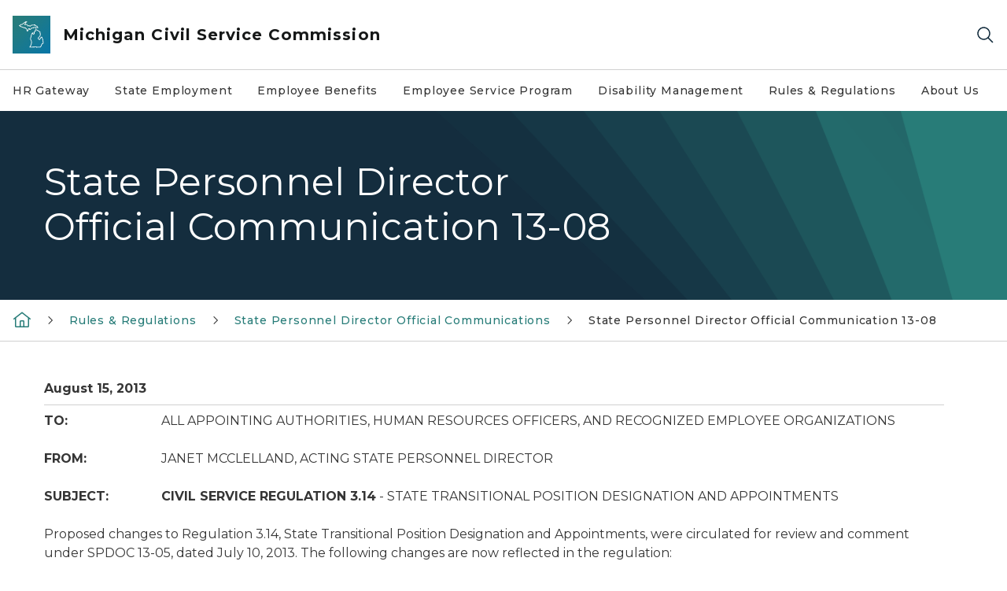

--- FILE ---
content_type: text/html; charset=utf-8
request_url: https://www.michigan.gov/mdcs/rules-regs/aa-letters/general/state-personnel-director-official-communication-13-08
body_size: 9804
content:



<!DOCTYPE html>
<!--[if lt IE 7]>      <html class="no-js lt-ie9 lt-ie8 lt-ie7"> <![endif]-->
<!--[if IE 7]>         <html class="no-js lt-ie9 lt-ie8"> <![endif]-->
<!--[if IE 8]>         <html class="no-js lt-ie9"> <![endif]-->
<!--[if gt IE 8]><!-->
<html class="no-js" lang="en">
<!--<![endif]-->
<head>
<link href="/mdcs/-/media/Base-Themes/Core-Libraries/styles/optimized-min.css?rev=0d5ba9d6f4d64dc58b0ec50ad1bb0b58&hash=19D37247E7F2DFEA272B3DE6296A2997" rel="stylesheet" /><link href="/mdcs/-/media/Base-Themes/Main-Theme/styles/optimized-min.css?rev=dd491b74890540928bec94fb7f92c1a6&hash=DFE68804F37BCF660690780CC5EAEECE" rel="stylesheet" /><link href="/mdcs/-/media/Themes/eMiCoreTheme/som-guidelines/styles/pre-optimized-min.css?rev=39f954cab04a4fd4ab37c3bf766a1370&hash=D3A6BE48CC9F6579E0D4ACCA7A7711E2" rel="stylesheet" /><link href="/mdcs/-/media/Themes/eMiCoreTheme/DataTables/Styles/optimized-min.css?rev=99f96bab3005400ea7c6c4472bdd5f11&hash=E2F6E5E9ACCAF1D18C2E140D299CE4A4" rel="stylesheet" /><link href="/mdcs/-/media/Base-Themes/Slick-Carousel/styles/optimized-min.css?rev=9524f845a6664e6891d64d36f9961a6c&hash=6B8EA503416197C2F66EA66D1C63ABB5" rel="stylesheet" /><link href="/mdcs/-/media/Themes/eMiCoreTheme/DateRangePicker/Styles/optimized-min.css?rev=2ef96215d9ef47f69da97c840a8917dd&hash=61CE08EB13E45824ADF53A8235C4C178" rel="stylesheet" /><link href="/mdcs/-/media/Themes/eMiCoreTheme/eMiCoreTheme/styles/pre-optimized-min.css?rev=4d1836aa208e4b49b392aeec14e1c97d&hash=64C754A5E440A1F12FB8E5548EBAA524" rel="stylesheet" />    



    <title>State Personnel Director Official Communication 13-08</title>


<link rel="canonical" href="https://www.michigan.gov/mdcs/rules-regs/aa-letters/general/state-personnel-director-official-communication-13-08">



    <link href="/mdcs/-/media/Project/Websites/shared/Browser-Icon/favicon.ico?rev=2e0c4e282d1f41d7add652b27b58dd38&amp;hash=950EA89D99EA29EDBC6C7294333AE918" rel="shortcut icon" />


    

    <!--Custom eMich Metadata Rendering advanced Favicon from SXA Site Settings-->

    
            <link rel="apple-touch-icon" sizes="180x180" href="/mdcs/-/media/Project/Websites/shared/Browser-Icon/apple-touch-icon.png?rev=6ba8df484dcd48a7b322e75d818cc69d&hash=50512C389B9E15200E7E934D7C38DBB0" />
        
    
            <link rel="icon" type="image/png" sizes="32x32" href="/mdcs/-/media/Project/Websites/shared/Browser-Icon/favicon-32x32.png?rev=7022dacf2ef14b248b731f451c62a380&hash=58E3B456D777F78C3BDB327840169F29" />
        
    
            <link rel="icon" type="image/png" sizes="16x16" href="/mdcs/-/media/Project/Websites/shared/Browser-Icon/favicon-16x16.png?rev=7f7c62522a1646349d767d94fe24a637&hash=DBA90388A02DAFBED815683A554CED53" />
        
    
            <link rel="manifest" href="/mdcs/-/media/Project/Websites/shared/Browser-Icon/site.webmanifest?rev=83ca428ef151478d8decb815e7217495&hash=2529AB78A24F769DC1CB1F18064458C2" />
        
    
            <link rel="mask-icon" href="/mdcs/-/media/Project/Websites/shared/Browser-Icon/safari-pinned-tab.svg?rev=51f3e40a77134fbbb2233ded33af6d5e&hash=557CD12C2366D4027555DA18BF7ACD96" color="#277c78" />
        
    
            <meta name="msapplication-config" content="/mdcs/-/media/Project/Websites/shared/Browser-Icon/browserconfig.xml?rev=15a1c884ffca4409bb27fcec7eef109e&hash=7CD7EAD5FECC40C0A580DD620B15F659" />
        
    
            <meta name="msapplication-TileColor" content="#277c78" />
        
    
            <meta name="theme-color" content="#ffffff" />
        


    

<!-- Coveo Metadata fields -->




	<meta name="site-name" content="Michigan Civil Service Commission" />


<meta name="site-path" content="mdcs" />
<meta name="site-logo" content="/mdcs/-/media/Images/Logos/micsc.svg?rev=d3f9278542b5424d94679a5f5544b654&hash=866B8FCB7B0D37205974BAC75CCEC5DB" />


<meta name="site-agency" content="MDCS" />
<meta name="site-agency-name" content="Michigan Civil Service Commission" />
<meta name="item-type" content="Page" />
<meta name="grouped-item-type" content="Webpages" />
<meta name="site-hierarchy" content="Department of Technology, Management & Budget|Michigan Civil Service Commission" />
<meta name="sxa-tags" content="Michigan Civil Service Comission" />
<meta name="page-summary" content="" />
<meta name="page-template" content="Page" />
<meta name="page-image" content="" />
<meta name="page-hasformcomponent" content="false" />
<meta name="robots" content="" />
<meta name="page-breadcrumb" content="Michigan Civil Service Commission|Rules & Regulations|State Personnel Director Official Communications|State Personnel Director Official Communication 13-08" />






<!-- end Coveo Metadata fields -->



<meta property="og:image"  content="https://www.michigan.gov/mdcs/-/media/Project/Websites/SOM/Images/Global-SOM/Michigangov-OG-Image.png?rev=04d34972184442b1bd24b5efb46cd150&amp;hash=936BD663FE5BBE7E2EB8EBABFBCB352D"><meta property="og:title"  content="State Personnel Director Official Communication 13-08"><meta property="og:url"  content="https://www.michigan.gov/mdcs/rules-regs/aa-letters/general/state-personnel-director-official-communication-13-08">



<meta  name="keywords" content="SPDOC">



<meta property="twitter:title"  content="State Personnel Director Official Communication 13-08"><meta property="twitter:card"  content="summary_large_image">

    <meta name="viewport" content="width=device-width, initial-scale=1" />


    


<!-- Google Tag Manager -->
<script>(function(w,d,s,l,i){w[l]=w[l]||[];w[l].push({'gtm.start':
new Date().getTime(),event:'gtm.js'});var f=d.getElementsByTagName(s)[0],
j=d.createElement(s),dl=l!='dataLayer'?'&l='+l:'';j.async=true;j.src=
'https://www.googletagmanager.com/gtm.js?id='+i+dl;f.parentNode.insertBefore(j,f);
})(window,document,'script','dataLayer','GTM-WTW7M9');</script>
<!-- End Google Tag Manager -->


    





    




    <script type="application/ld+json">
             {"@context":"https://schema.org","@type":"WebPage","name":"State Personnel Director Official Communication 13-08","url":"https://www.michigan.gov/mdcs/rules-regs/aa-letters/general/state-personnel-director-official-communication-13-08","inLanguage":"en-US"}
    </script>

</head>
<body class="default-device bodyclass">
    



    


<!-- Google Tag Manager (noscript) -->
<noscript><iframe src='https://www.googletagmanager.com/ns.html?id=GTM-WTW7M9'
height="0" width="0" style="display:none;visibility:hidden" title="Google Tag Manager"></iframe></noscript>
<!-- End Google Tag Manager (noscript) -->

    
<!-- #wrapper -->

<div id="wrapper">
    <a class="sr-only sr-only-focusable jump-to-id header__skip" href="#pagebody" data-target-id="main"><span class="skip-main">Skip to main content</span></a>
    <!-- #header -->
    <header>
        <div id="header" class="">
            



<div class="component content component__section main-width">
    <div class="component-content">
<div class="print-only">
  <div class="container">
    <div class="row text-center">
      <div class="col-12">
        <!-- Get Url for mobile page logo -->
       
          
              
       
          
              
               <img class="header-logo" src="/mdcs/-/media/Project/Websites/shared/Site-Logos/MichiganGlobal-logo-Icon.svg?rev=e29162c06c174283bdf2106d78d932ac&hash=1AE739984675C6B8D7500D79B525B825" alt="Michigan Header Logo" /> 
             
    
      </div>
      <div class="col-12">
        <!-- Get Site Name -->
        <div class="section-title mb-0">MiCSC Michigan Civil Service Commission</div>
      </div>
    </div>
  </div>
</div><div class="navbar"><div class="navbar-brand pl-1">

<a  href="/mdcs" class="navbar-brand-img">

    
            <img class="header-logo-img" src="/mdcs/-/media/Project/Websites/shared/Site-Logos/MichiganGlobal-logo-Icon.svg?rev=e29162c06c174283bdf2106d78d932ac&hash=1AE739984675C6B8D7500D79B525B825" alt="Michigan Header Logo" /> 
        
    

    
    
            <img class="header-logo" src="/mdcs/-/media/Project/Websites/shared/Site-Logos/MichiganGlobal-logo-Icon.svg?rev=e29162c06c174283bdf2106d78d932ac&hash=1AE739984675C6B8D7500D79B525B825" alt="Michigan Header Logo" /> 
        
    
</a>

<a  href="/mdcs" class="navbar-brand-title">
<div class="header__section-title">Michigan Civil Service Commission</div>
</a>
</div><div class="action-bar">
<button class="header__section-search-wrapper" aria-label="Search">
    <span class="header__section-search-icon" aria-hidden="true"></span>
</button>
 <button class="navigation-toggle-header" type="button" aria-label="Open Main Menu" aria-expanded="false" id="mobileMenuButton" aria-controls="mobileMenuContent">
    <span class="navigation-toggle-header-icon"></span>
 </button>
</div></div>    </div>
</div>



    <section class="component component-wrapper">
            <div class="container-fluid">
<div class="row">    <div class="component navigation col-12 d-none d-md-block navigation-main navigation-main-vertical">
        <div class="component-content">
<nav id="menuA" aria-label="Main menu" class="headerMain-menu main-width">
    <div class="menu-a">
        <div class="main-nav">
            <ul class="clearfix nav main-menu">
                                <li class="level1 rel-level1 nav-item">
                                    <div class="navigation-title field-navigation-title">
                                        <a href="/mdcs/gateway" target="_self" data-index="0" class="nav-link lv1-item_0">
                                            HR Gateway
                                        </a>
                                    </div>
                                </li>
                                <li class="level1 rel-level1 nav-item">
                                    <div class="navigation-title field-navigation-title">
                                        <a href="/mdcs/state-employment" target="_self" data-index="1" class="nav-link lv1-item_1">
                                            State Employment
                                        </a>
                                    </div>
                                </li>
                                <li class="level1 rel-level1 nav-item">
                                    <div class="navigation-title field-navigation-title">
                                        <a href="/mdcs/employeebenefits" target="_self" data-index="2" class="nav-link lv1-item_2">
                                            Employee Benefits
                                        </a>
                                    </div>
                                </li>
                                <li class="level1 rel-level1 nav-item">
                                    <div class="navigation-title field-navigation-title">
                                        <a href="/mdcs/employee-service-prog" target="_self" data-index="3" class="nav-link lv1-item_3">
                                            Employee Service Program
                                        </a>
                                    </div>
                                </li>
                                <li class="level1 rel-level1 nav-item">
                                    <div class="navigation-title field-navigation-title">
                                        <a href="/mdcs/disability-gateway" target="_self" data-index="4" class="nav-link lv1-item_4">
                                            Disability Management
                                        </a>
                                    </div>
                                </li>
                                <li class="level1 rel-level1 nav-item">
                                    <div class="navigation-title field-navigation-title">
                                        <a href="/mdcs/rules-regs" target="_self" data-index="5" class="nav-link lv1-item_5">
                                            Rules &amp; Regulations
                                        </a>
                                    </div>
                                </li>
                                <li class="level1 rel-level1 nav-item">
                                    <div class="navigation-title field-navigation-title">
                                        <a href="/mdcs/commission" target="_self" data-index="6" class="nav-link lv1-item_6">
                                            About Us
                                        </a>
                                    </div>
                                </li>

            </ul>
        </div>
    </div>
</nav>

        <div class="megamenu main-nav" id="meganav_b2b0e7637b0b4ef9bc17cb6b8a397018">
            <div class="container-fluid content-width px-0">
                <div class="row no-gutters">
                    <div class="col-12 col-md-5 second-level">
                        <div class="row no-gutters">
                            <div class="col-12">
                                <div class="second-level-title h1 ml-1 mb-1">HR Gateway</div>
                                <a class="second-level-link ml-1" href="/mdcs/gateway">
                                    Go to HR Gateway
                                    <span class="header-caret-next"></span>
                                </a>
                                <ul class="nav flex-column mt-1">

                                </ul>
                            </div>
                        </div>
                    </div>
                    <div class="col-12 col-md-7 main-nav third-level active default"></div>
                </div>
            </div>
        </div>
        <div class="megamenu main-nav" id="meganav_9cf4ac4d08274fb98d07cfd0e779c0bd">
            <div class="container-fluid content-width px-0">
                <div class="row no-gutters">
                    <div class="col-12 col-md-5 second-level">
                        <div class="row no-gutters">
                            <div class="col-12">
                                <div class="second-level-title h1 ml-1 mb-1">State Employment</div>
                                <a class="second-level-link ml-1" href="/mdcs/state-employment">
                                    Go to State Employment
                                    <span class="header-caret-next"></span>
                                </a>
                                <ul class="nav flex-column mt-1">

                                </ul>
                            </div>
                        </div>
                    </div>
                    <div class="col-12 col-md-7 main-nav third-level active default"></div>
                </div>
            </div>
        </div>
        <div class="megamenu main-nav" id="meganav_753dea8a95454d7abd8ab4291547abc0">
            <div class="container-fluid content-width px-0">
                <div class="row no-gutters">
                    <div class="col-12 col-md-5 second-level">
                        <div class="row no-gutters">
                            <div class="col-12">
                                <div class="second-level-title h1 ml-1 mb-1">Employee Benefits</div>
                                <a class="second-level-link ml-1" href="/mdcs/employeebenefits">
                                    Go to Employee Benefits
                                    <span class="header-caret-next"></span>
                                </a>
                                <ul class="nav flex-column mt-1">

                                </ul>
                            </div>
                        </div>
                    </div>
                    <div class="col-12 col-md-7 main-nav third-level active default"></div>
                </div>
            </div>
        </div>
        <div class="megamenu main-nav" id="meganav_446412ae0c8043c984d40aadfb379765">
            <div class="container-fluid content-width px-0">
                <div class="row no-gutters">
                    <div class="col-12 col-md-5 second-level">
                        <div class="row no-gutters">
                            <div class="col-12">
                                <div class="second-level-title h1 ml-1 mb-1">Employee Service Program</div>
                                <a class="second-level-link ml-1" href="/mdcs/employee-service-prog">
                                    Go to Employee Service Program
                                    <span class="header-caret-next"></span>
                                </a>
                                <ul class="nav flex-column mt-1">

                                </ul>
                            </div>
                        </div>
                    </div>
                    <div class="col-12 col-md-7 main-nav third-level active default"></div>
                </div>
            </div>
        </div>
        <div class="megamenu main-nav" id="meganav_7202789718734dbbb76fbceea09bea49">
            <div class="container-fluid content-width px-0">
                <div class="row no-gutters">
                    <div class="col-12 col-md-5 second-level">
                        <div class="row no-gutters">
                            <div class="col-12">
                                <div class="second-level-title h1 ml-1 mb-1">Disability Management</div>
                                <a class="second-level-link ml-1" href="/mdcs/disability-gateway">
                                    Go to Disability Management
                                    <span class="header-caret-next"></span>
                                </a>
                                <ul class="nav flex-column mt-1">

                                </ul>
                            </div>
                        </div>
                    </div>
                    <div class="col-12 col-md-7 main-nav third-level active default"></div>
                </div>
            </div>
        </div>
        <div class="megamenu main-nav" id="meganav_d20edf075a0948318d36750d585d2eaf">
            <div class="container-fluid content-width px-0">
                <div class="row no-gutters">
                    <div class="col-12 col-md-5 second-level">
                        <div class="row no-gutters">
                            <div class="col-12">
                                <div class="second-level-title h1 ml-1 mb-1">Rules &amp; Regulations</div>
                                <a class="second-level-link ml-1" href="/mdcs/rules-regs">
                                    Go to Rules &amp; Regulations
                                    <span class="header-caret-next"></span>
                                </a>
                                <ul class="nav flex-column mt-1">

                                </ul>
                            </div>
                        </div>
                    </div>
                    <div class="col-12 col-md-7 main-nav third-level active default"></div>
                </div>
            </div>
        </div>
        <div class="megamenu main-nav" id="meganav_3537ced28e4d4af99649092913294981">
            <div class="container-fluid content-width px-0">
                <div class="row no-gutters">
                    <div class="col-12 col-md-5 second-level">
                        <div class="row no-gutters">
                            <div class="col-12">
                                <div class="second-level-title h1 ml-1 mb-1">About Us</div>
                                <a class="second-level-link ml-1" href="/mdcs/commission">
                                    Go to About Us
                                    <span class="header-caret-next"></span>
                                </a>
                                <ul class="nav flex-column mt-1">

                                </ul>
                            </div>
                        </div>
                    </div>
                    <div class="col-12 col-md-7 main-nav third-level active default"></div>
                </div>
            </div>
        </div>

        </div>
    </div>

<div class="component navigation-toggle col-12" data-properties="{&quot;easing&quot;:&quot;swing&quot;,&quot;speed&quot;:500,&quot;expandOnHover&quot;:false,&quot;expandedByDefault&quot;:false}">
    <div class="component-content">
        <div class="toggle-content clearfix">
            <div class="navigation-toggle-content" id="mobileMenuContent">
                <div class="row">    <div class="component navigation col-12">
        <div class="component-content">
<nav id="menuAmobile" aria-label="Main menu mobile" class="headerMain-menu">
    <div class="menu-a">
        <div class="mobile-nav">
            <ul class="clearfix nav main-menu">
                            <li class="level1 rel-level1 nav-item">
                                    <div class="navigation-title field-navigation-title">
                                            <a class="nav-link lv1-0" href="/mdcs/gateway">
                                                HR Gateway
                                            </a>
                                    </div>
                            </li>
                            <li class="level1 rel-level1 nav-item">
                                    <div class="navigation-title field-navigation-title">
                                            <a class="nav-link lv1-1" href="/mdcs/state-employment">
                                                State Employment
                                            </a>
                                    </div>
                            </li>
                            <li class="level1 rel-level1 nav-item">
                                    <div class="navigation-title field-navigation-title">
                                            <a class="nav-link lv1-2" href="/mdcs/employeebenefits">
                                                Employee Benefits
                                            </a>
                                    </div>
                            </li>
                            <li class="level1 rel-level1 nav-item">
                                    <div class="navigation-title field-navigation-title">
                                            <a class="nav-link lv1-3" href="/mdcs/employee-service-prog">
                                                Employee Service Program
                                            </a>
                                    </div>
                            </li>
                            <li class="level1 rel-level1 nav-item">
                                    <div class="navigation-title field-navigation-title">
                                            <a class="nav-link lv1-4" href="/mdcs/disability-gateway">
                                                Disability Management
                                            </a>
                                    </div>
                            </li>
                            <li class="level1 rel-level1 nav-item">
                                    <div class="navigation-title field-navigation-title">
                                            <a class="nav-link lv1-5" href="/mdcs/rules-regs">
                                                Rules &amp; Regulations
                                            </a>
                                    </div>
                            </li>
                            <li class="level1 rel-level1 nav-item">
                                    <div class="navigation-title field-navigation-title">
                                            <a class="nav-link lv1-6 mobile-lv1-last" href="/mdcs/commission">
                                                About Us
                                            </a>
                                    </div>
                            </li>

            </ul>
        </div>
    </div>
</nav>

<nav class="mobile-nav mobile-nav-lv2 main-width" aria-label="Main menu mobile — lvl 2">
    <div class="menu-a">
            <div class="megamenu mobile-nav" id="m_meganav_b2b0e7637b0b4ef9bc17cb6b8a397018">
                <div class="container-fluid px-0">
                    <div class="row no-gutters">
                        <div class="col-12 second-level">
                            <div class="row no-gutters">
                                <div class="col-12">
                                    <a class="nav-link second-level-back not-active" href="#"><span class="header-caret-back"></span>Back</a>
                                    <a href="/mdcs/gateway" class="nav-link second-level-title h3 ml-1 text-primary d-block">
                                        HR Gateway
                                    </a>
                                    <ul class="nav flex-column mt-1">

                                    </ul>
                                </div>
                            </div>
                        </div>
                    </div>
                </div>
            </div>
            <div class="megamenu mobile-nav" id="m_meganav_9cf4ac4d08274fb98d07cfd0e779c0bd">
                <div class="container-fluid px-0">
                    <div class="row no-gutters">
                        <div class="col-12 second-level">
                            <div class="row no-gutters">
                                <div class="col-12">
                                    <a class="nav-link second-level-back not-active" href="#"><span class="header-caret-back"></span>Back</a>
                                    <a href="/mdcs/state-employment" class="nav-link second-level-title h3 ml-1 text-primary d-block">
                                        State Employment
                                    </a>
                                    <ul class="nav flex-column mt-1">

                                    </ul>
                                </div>
                            </div>
                        </div>
                    </div>
                </div>
            </div>
            <div class="megamenu mobile-nav" id="m_meganav_753dea8a95454d7abd8ab4291547abc0">
                <div class="container-fluid px-0">
                    <div class="row no-gutters">
                        <div class="col-12 second-level">
                            <div class="row no-gutters">
                                <div class="col-12">
                                    <a class="nav-link second-level-back not-active" href="#"><span class="header-caret-back"></span>Back</a>
                                    <a href="/mdcs/employeebenefits" class="nav-link second-level-title h3 ml-1 text-primary d-block">
                                        Employee Benefits
                                    </a>
                                    <ul class="nav flex-column mt-1">

                                    </ul>
                                </div>
                            </div>
                        </div>
                    </div>
                </div>
            </div>
            <div class="megamenu mobile-nav" id="m_meganav_446412ae0c8043c984d40aadfb379765">
                <div class="container-fluid px-0">
                    <div class="row no-gutters">
                        <div class="col-12 second-level">
                            <div class="row no-gutters">
                                <div class="col-12">
                                    <a class="nav-link second-level-back not-active" href="#"><span class="header-caret-back"></span>Back</a>
                                    <a href="/mdcs/employee-service-prog" class="nav-link second-level-title h3 ml-1 text-primary d-block">
                                        Employee Service Program
                                    </a>
                                    <ul class="nav flex-column mt-1">

                                    </ul>
                                </div>
                            </div>
                        </div>
                    </div>
                </div>
            </div>
            <div class="megamenu mobile-nav" id="m_meganav_7202789718734dbbb76fbceea09bea49">
                <div class="container-fluid px-0">
                    <div class="row no-gutters">
                        <div class="col-12 second-level">
                            <div class="row no-gutters">
                                <div class="col-12">
                                    <a class="nav-link second-level-back not-active" href="#"><span class="header-caret-back"></span>Back</a>
                                    <a href="/mdcs/disability-gateway" class="nav-link second-level-title h3 ml-1 text-primary d-block">
                                        Disability Management
                                    </a>
                                    <ul class="nav flex-column mt-1">

                                    </ul>
                                </div>
                            </div>
                        </div>
                    </div>
                </div>
            </div>
            <div class="megamenu mobile-nav" id="m_meganav_d20edf075a0948318d36750d585d2eaf">
                <div class="container-fluid px-0">
                    <div class="row no-gutters">
                        <div class="col-12 second-level">
                            <div class="row no-gutters">
                                <div class="col-12">
                                    <a class="nav-link second-level-back not-active" href="#"><span class="header-caret-back"></span>Back</a>
                                    <a href="/mdcs/rules-regs" class="nav-link second-level-title h3 ml-1 text-primary d-block">
                                        Rules &amp; Regulations
                                    </a>
                                    <ul class="nav flex-column mt-1">

                                    </ul>
                                </div>
                            </div>
                        </div>
                    </div>
                </div>
            </div>
            <div class="megamenu mobile-nav" id="m_meganav_3537ced28e4d4af99649092913294981">
                <div class="container-fluid px-0">
                    <div class="row no-gutters">
                        <div class="col-12 second-level">
                            <div class="row no-gutters">
                                <div class="col-12">
                                    <a class="nav-link second-level-back not-active" href="#"><span class="header-caret-back"></span>Back</a>
                                    <a href="/mdcs/commission" class="nav-link second-level-title h3 ml-1 text-primary d-block">
                                        About Us
                                    </a>
                                    <ul class="nav flex-column mt-1">

                                    </ul>
                                </div>
                            </div>
                        </div>
                    </div>
                </div>
            </div>
    </div>
</nav>
        </div>
    </div>
</div>
            </div>
        </div>
    </div>
</div></div>            </div>
    </section>
<div class="component content component__section">
    <div class="component-content">
<div class="header__section-search-container"><div class="coveo-menu-search">
  <atomic-search-interface id="coveo-search-box">
    
    

    <div class="container">
      <div class="row mt-5 ">
        <div class="col">
          <atomic-search-box redirection-url="https://www.michigan.gov/search" placeholder="testing">
          <atomic-search-box-query-suggestions></atomic-search-box-query-suggestions>
          </atomic-search-box>    
              
        </div>
      </div>
      <div class="row mb-5 mt-1 site-dropdown" >        
          <div class="col-12 col-sm-auto d-flex justify-content-sm-center align-items-center">
            <label for="site-context mb-0">View Result for:</label>
          </div>        
          <div class="col-12 col-sm-auto">
            <select name="site-context" id="site-context">
              <option value="Michigan Civil Service Commission" data-itemid="{3F14FDE5-9D42-4DD6-B982-822CB623FEFF}">Michigan Civil Service Commission</option>
              <option value="">All Michigan.gov Sites</option>          
            </select>
          </div>        
      </div>
      <div id="site-url" hidden>/mdcs/rules-regs/aa-letters/general/state-personnel-director-official-communication-13-08</div>
      <div id="back-to-text" hidden>Back to Michigan Civil Service Commission</div>
    </div>
  </atomic-search-interface>
  <div class="search-unavailable" style="display:none;">
  <p style="text-align: center;"><img alt="outline of the shape of Michigan state in teal color" src="/mdcs/-/media/Images/mi-no-results-icon.svg?rev=8612425961d14caf817436b6bed4cec0&amp;hash=F2FBF32D31B3003C86347A4594173234" /></p>
  <br />
  <p style="text-align: center;">Search is currently unavailable. Please try again later.</p>
</div>
</div><div class="links-container px-0">
<div class="container">
<div class="row">





<div class="col-md-4">


    
            
                    
                
                    
                
        





    
            
                    
                
                    
            
                        <div class="search-links-container">
                        <h3>Popular on michigan.gov</h3>
                        <ul class="search-links-list">
            
                        
            
                         <li class="search-links-item"><a class="search-links-link" href="https://www.michigan.gov/mdard" target="_blank">Agriculture and Rural Development</a></li>
                        
            
                         <li class="search-links-item"><a class="search-links-link" href="https://www.michigan.gov/mdcr" target="_blank">Civil Rights</a></li>
                        
            
                         <li class="search-links-item"><a class="search-links-link" href="https://www.michigan.gov/egle" target="_blank">Environment</a></li>
                        
            
                         <li class="search-links-item"><a class="search-links-link" href="https://www.michigan.gov/mdhhs" target="_blank">Health and Human Services</a></li>
                        
            
                         <li class="search-links-item"><a class="search-links-link" href="https://www.michigan.gov/dnr" target="_blank">Natural Resources</a></li>
                        
            
                         <li class="search-links-item"><a class="search-links-link" href="https://www.michigan.gov/sos" target="_blank">Secretary of State</a></li>
                        
            
                         </ul>
                         </div>
            
                        
                
        



</div>

<div class="col-md-4">


    
            
                    
                
                    
                
        




    
            
                    
            
                        <div class="search-links-container">
                        <h3>How Do I...</h3>
                        <ul class="search-links-list">
            
                                    
                         <li class="search-links-list"><a class="search-links-link" href="https://www.michigan.gov/sos/all-services/tab-and-plate-renewal" target="_blank">Register to Vote</a></li>
                                    
                         <li class="search-links-list"><a class="search-links-link" href="https://dsvsesvc.sos.state.mi.us/TAP/_/" target="_blank">Renew My License Plate</a></li>
                                    
                         <li class="search-links-list"><a class="search-links-link" href="https://www.michigan.gov/mdhhs/assistance-programs" target="_blank">View Assistance Programs</a></li>
                        
            
                         </ul>
                         </div>
            
                        
                
                    
                
        



</div>
</div>
</div>
</div></div>    </div>
</div>

        </div>
    </header>
    <!-- /#header -->
    <!-- #content -->
    <main>
        <div id="content" class="">
            


 


<div class="modal fade" id="browserDetectModal" tabindex="-1" role="dialog" aria-labelledby="browserDetectModalLabel"
    aria-hidden="true">
    <div class="modal-dialog" role="document">
        <div class="modal-content">
            <div class="modal-header">
                <button type="button" class="close modal-dialog-close" data-dismiss="modal" aria-label="Close">
                    <span><svg xmlns="http://www.w3.org/2000/svg" viewBox="0 0 32 32" aria-label="close" data-tags="X dismiss deny denied ex" role="img" fill="currentColor" focusable="false"><path d="M24 9.4 22.6 8 16 14.6 9.4 8 8 9.4 14.6 16 8 22.6 9.4 24 16 17.4 22.6 24 24 22.6 17.4 16 24 9.4z" /></svg></span>
                </button>
            </div>
            <div class="modal-body">
                <div class="modal-browser-detect-wrapper">
                    <div class="container">
                        <div class="row">
                            <div class="col-lg-2">
                                <span class="warning-icon"></span>
                            </div>
                            <div class="col-lg-8">
                                <div class="browser-detection-box__section-content">
                                    
                                                                        <div class="browser-detection-box__section-heading">Unsupported Browser Detected</div>
                                                                        
                                    
                                                                        <p>The web Browser you are currently using is unsupported, and some features of this site may not work as intended. Please update to a modern browser such as Chrome, Firefox or Edge to experience all features Michigan.gov has to offer.&nbsp;</p>
                                                                        
                                    
                                                                        <div class="browser-detection-box__section-subheading">Supported Browsers</div>
                                                                        
                                    <div class="row">
<div class="col-md-6 col-lg-3">
<ul>
    <li>                <a href="https://www.google.com/chrome/?brand=FHFK&amp;gclid=Cj0KCQiAk53-BRD0ARIsAJuNhptcTc4l_Kn-u3t6asbRCm-d_Uk2smxuQk1Vt_2ZS6cGVaUNkX29yREaAu8xEALw_wcB&amp;gclsrc=aw.ds" target="_blank"class="off-domain-link">Google Chrome</a>            </li>
    <li>                <a href="https://www.apple.com/safari/" target="_blank"class="off-domain-link">Safari</a>            </li>
</ul>
</div>
<div class="col-md-6 col-lg-3">
<ul>
    <li>                <a href="https://www.microsoft.com/en-us/edge" target="_blank"class="off-domain-link">Microsoft Edge</a>            </li>
    <li>                <a href="https://www.mozilla.org/en-US/firefox/new/" target="_blank"class="off-domain-link">Firefox</a>            </li>
</ul>
</div>
</div>
                                                                        
                                </div>
                            </div>
                        </div>
                    </div>
                </div>
            </div>
        </div>
    </div>
</div>

    




    <section class="component component-wrapper section__pageheader">

<div class="component content component__section hero-image__section full">
    <div class="component-content">
<div class="print-only">
  <div class="container">
    <div class="row text-center">
      <div class="col-12">
        <!-- Get Page Title -->
        <div class="content-title mb-0">State Personnel Director Official Communication 13-08</div>
      </div>
    </div>
  </div>
</div><section class="hero-image__section full">
	<div class="hero-image__section-hero-image">
		<div class="hero-image__section-content">
			<div class="row no-gutters">
				<div class="col">
					<div class="hero-image__section-text hero-image__section-text-full">
                                               <div class="hero-image__section-content-title">
                                               
                                                                                              <h1>State Personnel Director Official Communication 13-08</h1>
                                                                                              
                                               </div>
				    	       <div class="shape-wrapper"></div>
					</div>
				</div>
			</div>
		</div>
	</div>
</section>    </div>
</div>
    </section>


    <section class="component component-wrapper section__pagebreadcrumb">
            <div class="container-fluid">
<div class="row">

<div class="component breadcrumb navigation-title col-12">
    <div class="component-content">
        <nav>
            <ol>
                    <li class="breadcrumb-item home">

    <div class="navigation-title field-navigationtitle"><a title="Michigan Civil Service Commission" href="/mdcs"><svg xmlns="http://www.w3.org/2000/svg" viewBox="0 0 32 32" aria-label="home" data-tags="home start main" role="img" fill="currentColor" focusable="false"><path d="M16.61 2.21a1 1 0 0 0-1.24 0L1 13.42 2.24 15 4 13.62V26a2 2 0 0 0 2 2h20a2 2 0 0 0 2-2V13.63L29.76 15 31 13.43ZM18 26h-4v-8h4Zm2 0v-8a2 2 0 0 0-2-2h-4a2 2 0 0 0-2 2v8H6V12.06l10-7.79 10 7.8V26Z" /></svg></a></div>
                            <span class="separator"></span>
                    </li>
                    <li class="breadcrumb-item ">

    
            <div class="navigation-title field-navigationtitle"><a title="Rules & Regulations" href="/mdcs/rules-regs">Rules & Regulations</a></div>
       
                            <span class="separator"></span>
                    </li>
                    <li class="breadcrumb-item ">

    
            <div class="navigation-title field-navigationtitle linktextwidth25"><a title="State Personnel Director Official Communications" href="/mdcs/rules-regs/aa-letters">State Personnel Director Official Communications</a></div>
       
                            <span class="separator"></span>
                    </li>
                    <li class="breadcrumb-item last">

    
            <div class="navigation-title field-navigationtitle linktextwidth25"><a title="State Personnel Director Official Communication 13-08" >State Personnel Director Official Communication 13-08</a></div>
       
                            <span class="separator"></span>
                    </li>
            </ol>
        </nav>
    </div>
</div>
</div>            </div>
    </section>


    <section class="component component-wrapper section__pagebody" id="pagebody">

<div class="component content component__section field__content">
    <div class="component-content">
        <div class="container">
            <div class="row">
                <div class="col-12">
<div class="field-content"><table width="98%">
	<tbody>
		<tr align="left" valign="top">
			<td colspan="4"><b>August 15, 2013</b>

			<hr></td>
		</tr>
		<tr align="left" valign="top">
			<td colspan="3"><b>TO:</b></td>
			<td width="87%">ALL APPOINTING AUTHORITIES, HUMAN RESOURCES OFFICERS, AND RECOGNIZED EMPLOYEE ORGANIZATIONS<br>
			&nbsp;</td>
		</tr>
		<tr align="left" valign="top">
			<td colspan="3"><b>FROM:</b></td>
			<td>JANET MCCLELLAND, ACTING STATE PERSONNEL DIRECTOR<br>
			&nbsp;</td>
		</tr>
		<tr align="left" valign="top">
			<td colspan="3"><b>SUBJECT:</b></td>
			<td><b>CIVIL SERVICE REGULATION 3.14</b> - <em>STATE TRANSITIONAL POSITION DESIGNATION AND APPOINTMENTS</em><br>
			&nbsp;</td>
		</tr>
		<tr align="left" valign="top">
			<td colspan="4">Proposed changes to Regulation 3.14, <em>State Transitional Position Designation and Appointments</em>, were circulated for review and comment under SPDOC 13-05, dated July 10, 2013. The following changes are now reflected in the regulation:<br>
			&nbsp;
			<ol>
				<li>Standard A.6., includes clarifying language regarding qualification reviews for State Transitional Position appointments. The provisions of Regulation 3.04, <em>Selection of Employees for Position Vacancies</em>, Standard F. should be applied.</li>
				<br>
				<li>Standard A.9., has been added for clarification purposes. For qualification credit, once an employee has completed the transition period, they should be considered to have the years of aggregate experience required for the new position. For example, an employee who transitions from a Departmental Analyst 12 to an Accountant 12 position would be considered as having the aggregate experience required to be an Accountant 12 at completion of the six-month transition period. Or an employee who transitions from a SEMA 11 to a Departmental Analyst P11 position would be considered as having the aggregate experience required to be a Departmental Analyst P11 at completion of the six-month transition period.</li>
			</ol>
			The attached regulation is now being issued with an effective date of August 18, 2013.<br>
			<br>
			Attachment<br>
			&nbsp;</td>
		</tr>
	</tbody>
</table>
</div>                </div>
            </div>
        </div>
    </div>
</div>
    </section>


    <section class="component component-wrapper section__pagefooter">
            <div class="container">
            </div>
    </section>


    <section class="component component-wrapper">

<div class="component component-social-breadcrumb component__section breadcrumb_social_content">
    <div class="component-content">

    </div>
</div>
    </section>
        </div>
    </main>
    <!-- /#content -->
    <!-- #footer -->
    <footer>
        <div id="footer" class="">
            




    <section class="component component-wrapper">
            <div class="container-fluid">
<div class="row">
<div class="component content component__section footer__section-content">
    <div class="component-content">
<div class="print-only">
  <div class="container">
    <div class="row text-center">
      <div class="col-12">
        <!-- Get Attorney General logo url -->
        <img class="print-footer-logo"  src="/mdcs/-/media/Images/Logos/micsc.svg?rev=d3f9278542b5424d94679a5f5544b654&hash=866B8FCB7B0D37205974BAC75CCEC5DB" alt="Michigan Civil Service Commission">
      </div>
      <div class="col-12">
        <!-- Get Page Title -->
        <div class="footer-header mb-0">State Personnel Director Official Communication 13-08</div>
        <!-- Get Copyright text -->
        <span>Copyright  State of Michigan</span>
      </div>
    </div>
  </div>
</div>
    
            <div class="footer__section-logo"><div class="container"><div class="row"><div class="col-lg-3 col-md-4 footer__section-logo-img">
                <img class="header-logo-img" src="/mdcs/-/media/Images/Logos/micsc.svg?rev=d3f9278542b5424d94679a5f5544b654&hash=866B8FCB7B0D37205974BAC75CCEC5DB" alt="Michigan Civil Service Commission"> 
        </div><div class="col-lg-3 col-md-4 footer__section-col">
        
        
            <div class="component rich-text component__section">
                <div class="component-content">
                    <div class="container">
                        <div class="row">
                            <div class="col-12">
        <h2><strong>Information</strong></h2>
        <p><a href="/mdcs/inside-cs/contact-us">Contact Information</a></p>
        <p><a href="/mdcs/bottom-nav-links/foia/foia?sc_site=mdcs">MCSC FOIA</a></p>
        <p><a href="/mdcs/quick-links/ada-process-and-form">ADA Process &amp; Form</a></p>
        <p><a href="https://mcsc.state.mi.us/MCSCJobSpecifications/JobSpecMain.aspx">Job Specifications</a></p>
        <p><a href="/mdcs/quick-links/comp-plan">Compensation Plan</a></p>
        <p><a href="/mdcs/quick-links/workforcereports">Workforce Reports</a></p>                    </div>
                        </div>
                    </div>
                </div>
            </div>
        
        </div>
        <div class="col-lg-3 col-md-4 footer__section-col">
        
        
            <div class="component rich-text component__section">
                <div class="component-content">
                    <div class="container">
                        <div class="row">
                            <div class="col-12">
        <h2><strong>Resources</strong></h2>
        <p><a href="/mdcs/quick-links/mcsc-forms">MCSC Forms</a></p>
        <p><a href="https://www.governmentjobs.com/careers/michigan/jobs/1385017/veterans-preference">Veterans' Preference</a></p>
        <p><a href="/mdcs/employee-service-prog">Employee Service Program</a></p>
        <p><a href="/mdcs/employeebenefits/retiree">Retiree Information</a></p>
        <p><a href="/mdcs/quick-links/boardethics">State Board of Ethics</a></p>
        <p><a href="/mdcs/quick-links/state-officers-compensation-commission">State Officers Compensation Commission</a></p>                    </div>
                        </div>
                    </div>
                </div>
            </div>
        
        </div>
        <div class="col-lg-3 col-md-4 footer__section-col">
        
        </div></div></div></div>
        
    
           <div class="footer__section-links"><div class="container"><div class="row"></div></div></div>
        
<div class="row"><div class="footer__section-copyright col-md-12"><div class="container"><div class="row"><div class="col-md-10">
	<div class="footer__section-copyright-nav">
		<span>Copyright 2026 State of Michigan</span>
		<span><a href="https://www.michigan.gov">Mi.gov Home</a></span>
		<span><a href="https://www.michigan.gov/policies">Policies</a></span>
		<span><a href="https://www.michigan.gov/adaform">Accessibility</a></span>
		<span><a href="https://www.michigan.gov/disabilityresources">Disability Resources</a></span>
		<span><a href="https://www.michigan.gov/foia">Statewide FOIA Directory</a></span>
		<a href="https://www.michigan.gov/som/government/branches-of-government/executive-branch">Departments</a>
    </div>
</div>
<img id="trackVisitor" src="/TrackExternal.aspx" alt="Tracking Image" height="1" width="1" style="border-style:none;display:none;" />
</div></div></div></div>    </div>
</div>
</div>            </div>
    </section>


<div class="component content component__section">
    <div class="component-content">




    </div>
</div>

        </div>
    </footer>
    <!-- /#footer -->
</div>
<!-- /#wrapper -->

    






<script src="/mdcs/-/media/Base-Themes/Core-Libraries/scripts/optimized-min.js?rev=7e9bf3e311aa4d33b7932e41d5e827d7&hash=9B004D1BC5BDB07257F0C8953D8B9787"></script><script src="/mdcs/-/media/Base-Themes/XA-API/Scripts/optimized-min.js?rev=93f2c91a865c41119b49380b0ea69a91&hash=EC7593919B2691019272EA3AA89D4E85"></script><script src="/mdcs/-/media/Base-Themes/Main-Theme/scripts/optimized-min.js?rev=9d1801fca68f48d09fc83af3f2bb97c2&hash=BA40D82A1BF45927BFAD84F49272A176"></script><script src="/mdcs/-/media/Base-Themes/Resolve-Conflicts/Scripts/optimized-min.js?rev=8f11bd4f94904dc7b20f00a82d7084e3&hash=24C8D1C5D9B527E26E0EED9FBF5D0437"></script><script src="/mdcs/-/media/Themes/eMiCoreTheme/som-guidelines/scripts/pre-optimized-min.js?rev=5cd329804bdd4e9582ecb9b502c056f9&hash=137F15CA17F7D0751234F3A2EB3817CC"></script><script src="/mdcs/-/media/Base-Themes/Bing-Maps-JS-Connector/Scripts/optimized-min.js?rev=4f047e8bab6c4c58a30788b0275d5bb0&hash=3A692050FCBBCD8136E5F9E6F85C72A8"></script><script src="/mdcs/-/media/Base-Themes/Maps/Scripts/optimized-min.js?rev=081522eba93a4d8f964d55c4a56f676a&hash=47E3947AC0A8CEF4C5ECFAE21D9856A2"></script><script src="/mdcs/-/media/Base-Themes/SearchTheme/Scripts/optimized-min.js?rev=75d493298505488d88360b8f7e612ef8&hash=5056D42AE4B0A2E694D9E30DF4D9B7DF"></script><script src="/mdcs/-/media/Base-Themes/Components-Theme/Scripts/optimized-min.js?rev=c6677f6640d646718b641b086fb4b482&hash=934086E97FBE8A481AC5DA9F71C2697A"></script><script src="/mdcs/-/media/Themes/eMiCoreTheme/DataTables/Scripts/optimized-min.js?rev=676d063e33214d71877e1424f055d69e&hash=B65275F3504151CD3FDE4A8C1293CD11"></script><script src="/mdcs/-/media/Base-Themes/Slick-Carousel/scripts/optimized-min.js?rev=d05ea18afb724723aa7901521249c472&hash=B62AB75D6B4A40B45180C8422EF11341"></script><script src="/mdcs/-/media/Themes/eMiCoreTheme/DateRangePicker/Scripts/optimized-min.js?rev=b89a312b8a37489fb527621fd0326454&hash=BBE60754BBD695EBA567E0F908259125"></script><script src="/mdcs/-/media/Themes/eMiCoreTheme/Modernizr/Scripts/optimized-min.js?rev=a48b2db9b48e419c8851fe8ccbe297c5&hash=0CE90C1BFF6A37F8FCF5F88F42D45B7F"></script><script src="/mdcs/-/media/Base-Themes/Coveo/Scripts/optimized-min.js?rev=e526f907430e4daea493232fa5755885&hash=A16649E92495776B2162CEA023B22F8F"></script><script src="/mdcs/-/media/Base-Themes/Coveo-Modules/Scripts/coveo-search-page.js?rev=27fc035a3b1a455c8ba1c77fe22a2eb8&hash=79A9FFB830A6239438663DA99F87C66D"type="module"></script><script src="/mdcs/-/media/Base-Themes/Coveo-Modules/Scripts/custom-breadbox.js?rev=d32ec6ca35274ca2ab60bf0ada30926d&hash=89BD5B2C7C32F044F49D00013F5E542C"type="module"></script><script src="/mdcs/-/media/Base-Themes/Coveo-Modules/Scripts/custom-date-facet.js?rev=431b328d47cd41de948955c3aace17d6&hash=EF70DAC4AE4952E3C432E5E5175402EB"type="module"></script><script src="/mdcs/-/media/Base-Themes/Coveo-Modules/Scripts/custom-global-search-component.js?rev=6de379ce44744146b6e30073955b663a&hash=00DDCA2804F9F1B4D023C3927E249B33"type="module"></script><script src="/mdcs/-/media/Base-Themes/Coveo-Modules/Scripts/custom-type-facet.js?rev=774b365a0b8f48f08dbe87c5edca8c6e&hash=718230A5E0A0BCF4EDEC880AD5D37707"type="module"></script><script src="/mdcs/-/media/Themes/eMiCoreTheme/eMiCoreTheme/scripts/pre-optimized-min.js?rev=6e0eb40786ff4d1882d00d0e228f4ba4&hash=CABEDD0A68156448B0A96E584E002726"></script>    <!-- /#wrapper -->
</body>
</html>

--- FILE ---
content_type: text/javascript
request_url: https://static.cloud.coveo.com/atomic/v2/p-e9c4f463.js
body_size: 342
content:
var e=typeof globalThis!=="undefined"?globalThis:typeof window!=="undefined"?window:typeof global!=="undefined"?global:typeof self!=="undefined"?self:{};function o(e){return e&&e.__esModule&&Object.prototype.hasOwnProperty.call(e,"default")?e["default"]:e}function n(e){throw new Error('Could not dynamically require "'+e+'". Please configure the dynamicRequireTargets or/and ignoreDynamicRequires option of @rollup/plugin-commonjs appropriately for this require call to work.')}export{n as a,e as c,o as g};
//# sourceMappingURL=p-e9c4f463.js.map

--- FILE ---
content_type: image/svg+xml
request_url: https://www.michigan.gov/mdcs/-/media/Images/Logos/micsc.svg?rev=d3f9278542b5424d94679a5f5544b654&hash=866B8FCB7B0D37205974BAC75CCEC5DB
body_size: 5350
content:
<svg id="Layer_1" data-name="Layer 1" xmlns="http://www.w3.org/2000/svg" viewBox="0 0 415.08 415.08"><defs><style>.cls-1{fill-rule:evenodd;}</style></defs><path d="M137.78,202.49h2.72v-9.92H115l-6.64,29.71-6.38-29.71H76.16v9.92h2.71a5.93,5.93,0,0,1,2.28.32,10.87,10.87,0,0,1,.41,3.84v39.91c0,4.73-.33,6.86-.65,7.82-.23.56-.52,1-1.85.92h-2.9v10.21h20V255.3h-3c-1.32,0-1.51-.42-1.68-.9l0-.1c-.31-.75-.81-2.75-.77-7.74V221.11l9.75,44.4h7.37l9.75-44.23v29.95c0,2.94-.5,3.68-.5,3.69s-.66.42-2.18.38l-2.78-.06v10.27H140.5V255.24l-2.78.06c-1.49,0-2-.26-2.12-.38l-.09-.12s-.52-.7-.48-3.57V206.62a9,9,0,0,1,.48-3.77A5,5,0,0,1,137.78,202.49Zm-4.36,54c.77,1.05,2.23,1.54,4.36,1.49v4.77h-22.9V258c2.18.05,3.65-.44,4.42-1.49s1-2.69,1-5.3V200.49h-.92l-13.73,62.3h-3L89,200.49H88v46c0,4.17.29,7.11,1,8.79.68,1.86,2.11,2.74,4.3,2.69h.19v4.77H78.87V258h.19a4.15,4.15,0,0,0,4.4-2.69c.58-1.68.85-4.62.82-8.79V206.65c0-2.67-.29-4.53-1-5.57-.76-.87-2.23-1.31-4.43-1.31v-4.48H99.74L108.26,235l8.87-39.69h20.65v4.48c-2.13,0-3.59.44-4.36,1.31-.78,1-1.14,2.9-1.11,5.57v44.58C132.28,253.84,132.64,255.6,133.42,256.53Z"/><path class="cls-1" d="M261.08,375.9a6.35,6.35,0,0,0-5.27-.79,6.47,6.47,0,0,0-4.11,3.42,7.88,7.88,0,0,0-.4,5.61,7.61,7.61,0,0,0,3.22,4.55A6.61,6.61,0,0,0,264,386a8.42,8.42,0,0,0-2.88-10.14Z"/><path class="cls-1" d="M376.57,274.92a7.89,7.89,0,0,0-5.59-.46,6.39,6.39,0,0,0-4,3.54,6.48,6.48,0,0,0,0,5.35,7.82,7.82,0,0,0,4.05,3.89,7.6,7.6,0,0,0,5.56.45,6.62,6.62,0,0,0,4-8.95A7.84,7.84,0,0,0,376.57,274.92Z"/><path class="cls-1" d="M265.55,30.42a26.16,26.16,0,0,1,.4-3c-.88,1.56-1.41,2.47-1.6,2.71l-4.49,6L265.51,38Z"/><path class="cls-1" d="M207.54,0C92.92,0,0,92.92,0,207.54S92.92,415.08,207.54,415.08s207.54-92.92,207.54-207.54S322.16,0,207.54,0ZM285.8,30.86,290.06,33l2.61,15.87a16.66,16.66,0,0,1-.06,4.34,35.91,35.91,0,0,1,1.73-4.05L300,38.12l3.92,2L293.8,59.92l-4-2.06-2.73-16.2a19.48,19.48,0,0,1,.05-4.38,16.1,16.1,0,0,1-.85,2.31c-.33.68-.61,1.26-.87,1.76L279.6,52.66l-3.92-2Zm-21.05-7.68,5,1.7.68,23.72-4.95-1.69-.13-5-7.89-2.7-2.94,4-4.68-1.6Zm-38.64,3.05a11.48,11.48,0,0,1,4.7-7.67,11.32,11.32,0,0,1,8.67-1.78,10.59,10.59,0,0,1,7.81,6l-3.47,1.79A7.52,7.52,0,0,0,242,22.12a6.45,6.45,0,0,0-3-1.26q-6.81-1-8.23,6.19a7.57,7.57,0,0,0,1,5.7,6.39,6.39,0,0,0,4.54,2.92,5.61,5.61,0,0,0,3.86-.48A3.52,3.52,0,0,0,242,32.63l0-.24-5.1-.9.68-3.85,9.66,1.71c-.05.37-.11.74-.17,1.11q-.93,5.07-4.14,7.5a9.24,9.24,0,0,1-7.56,1.79A11,11,0,0,1,227.87,35,11.38,11.38,0,0,1,226.11,26.23ZM213,14.8l4.59.11-.53,22.22L212.5,37Zm-24.46.85.68,8.9,9.34-.71-.68-8.9,4.58-.35,1.68,22.17-4.57.34-.71-9.26-9.34.71.7,9.27-4.57.34L184,16Zm-29.44,8.19a11.45,11.45,0,0,1,7.6-5.2,13.38,13.38,0,0,1,6.77,0l.92,4.68a8.88,8.88,0,0,0-3-1.18,8,8,0,0,0-3.47.1c-4.76,1.23-6.63,4.34-5.57,9.34a7.69,7.69,0,0,0,3.09,4.92,6.58,6.58,0,0,0,5.52.91,9.07,9.07,0,0,0,5.69-4l1.07,4.76a12.21,12.21,0,0,1-5.9,3.19,11.37,11.37,0,0,1-14.07-8.75A11.33,11.33,0,0,1,159.13,23.84Zm-12.49.94,7.07,21.08-4.35,1.46-7.08-21.08ZM117.25,37.54l9.68,9.74a19.34,19.34,0,0,1,1.89,2.42,20.18,20.18,0,0,1-.92-3L125.68,33.2,129.9,31,143,49.28l-3.88,2-7.54-11.2A22.93,22.93,0,0,1,129.65,37a7.53,7.53,0,0,1-.36-.77,26.48,26.48,0,0,1,1,3.66l2.46,14.71-2.29,1.19L120,45.16c-.2-.22-1-1.2-2.41-2.92l.3.58a25.26,25.26,0,0,1,1.51,3.55L124.11,59l-3.88,2L113,39.74Zm-100,216a11.46,11.46,0,0,1,1.37-9A11.34,11.34,0,0,1,26,239.45a11.33,11.33,0,0,1,14,8.91,13.42,13.42,0,0,1,0,6.78l-4.68.91a8.79,8.79,0,0,0,1.18-3,8,8,0,0,0-.1-3.46q-1.85-7.15-9.33-5.58a7.69,7.69,0,0,0-4.93,3.09,6.58,6.58,0,0,0-.91,5.52,9.09,9.09,0,0,0,4,5.7l-4.76,1.06A12.22,12.22,0,0,1,17.27,253.53ZM22.49,269l21-7.34L45,266l-21,7.34ZM29.9,287.6l17-16.39L49,275.84l-10.91,9.53-1,.86c-.58.44-1.39,1-2.42,1.69a31.54,31.54,0,0,1,4.33-1l14.24-1.78,2.07,4.57L31.7,291.58Zm9.27,17.94,18.75-12,2.47,3.87-18.75,12ZM53.1,319.1l4.29,6-3.28,2.35-7-9.71,18.06-13,2.68,3.73Zm28.08,16.47c.14.44.31.94.51,1.48s.44,1.12.68,1.72q2.14,5.52-.7,8.5a6.54,6.54,0,0,1-4.85,2.17,8,8,0,0,1-5.4-2.5c-2.43-2.38-3.29-4.79-2.6-7.22l3.92-.38a4.52,4.52,0,0,0-.19,2.49A4.2,4.2,0,0,0,73.77,344q2.55,2.36,4.55.31a2.18,2.18,0,0,0,.63-1.11,2.76,2.76,0,0,0,0-1.3,13.39,13.39,0,0,0-.49-1.63c-.24-.61-.5-1.31-.79-2.08a13.43,13.43,0,0,1-.75-4.49,5.23,5.23,0,0,1,1.6-3.62,5.66,5.66,0,0,1,4.59-1.8,8.1,8.1,0,0,1,5.24,2.51,6.68,6.68,0,0,1,2.22,6.16l-3.81.07a3.35,3.35,0,0,0-1-3.62,3.23,3.23,0,0,0-2.06-1,2.32,2.32,0,0,0-1.91.76,2,2,0,0,0-.58,1.14A3.34,3.34,0,0,0,81.18,335.57ZM96.8,362.19l-2.5,3.17-10-7.84L98.1,340.05l10,7.84L105.58,351l-6.36-5-2.83,3.6,6.35,5-2.49,3.17-6.35-5-3.45,4.38Zm26.11,1.91a6.15,6.15,0,0,1-3.09,2.77,5.26,5.26,0,0,1-4-.09l.2,11.75-4.63-2.63.18-11.84-5.12,9-4-2.26,11-19.34,5.73,3.26Q126,358.62,122.91,364.1Zm5.28,20.16,1.86-23.53,4.64,2.08-1.85,14.36c0,.2-.1.65-.22,1.34s-.36,1.67-.68,2.87a29.12,29.12,0,0,1,2.57-3.63L144,367l4.58,2-16.39,17Zm23.28,8.46-4.41-1.28,6.18-21.36,4.41,1.28Zm29.63-10.14a9,9,0,0,0-2.25-2.26,8.13,8.13,0,0,0-3.22-1.29q-7.29-1.15-8.83,6.35a7.71,7.71,0,0,0,.88,5.75,6.64,6.64,0,0,0,4.7,3,9.1,9.1,0,0,0,6.81-1.38l-.92,4.79a12.07,12.07,0,0,1-6.67.58,11.44,11.44,0,0,1-7.71-4.83,12.21,12.21,0,0,1,3-16.37,11.41,11.41,0,0,1,9-1.75,13.36,13.36,0,0,1,6.21,2.72Zm20.69,0-8.06-.61-.35,4.57,8.06.61-.31,4-8.06-.61-.42,5.56,8.06.61-.31,4-12.63-1,1.68-22.17,12.64,1Zm-152.67-175A158.42,158.42,0,1,1,207.54,366,158.42,158.42,0,0,1,49.12,207.54ZM234.94,399.25a11.43,11.43,0,0,1-8.79-2.31,12.21,12.21,0,0,1-2.05-16.52,11.47,11.47,0,0,1,8.11-4.37,13.43,13.43,0,0,1,6.73.74l.42,4.75a9,9,0,0,0-2.82-1.48,8.14,8.14,0,0,0-3.46-.27q-7.31,1.08-6.53,8.7a7.72,7.72,0,0,0,2.55,5.22,6.62,6.62,0,0,0,5.4,1.49,9.08,9.08,0,0,0,6.08-3.35l.56,4.85A12.19,12.19,0,0,1,234.94,399.25Zm32.93-11.2a11.66,11.66,0,1,1-4.45-15.88,11.88,11.88,0,0,1,4.45,15.88Zm29.26-9.43-7-11.57a22.7,22.7,0,0,1-1.78-3.21c-.12-.27-.23-.54-.32-.79a27.79,27.79,0,0,1,.81,3.7l1.71,14.83-2.35,1.06-9.95-11.1c-.19-.24-.94-1.25-2.26-3l.27.59a25.17,25.17,0,0,1,1.33,3.63l4.12,12.86-4,1.8-6.18-21.61,4.39-2L285.15,374a19.1,19.1,0,0,1,1.77,2.52,18.28,18.28,0,0,1-.76-3l-1.54-13.64,4.32-2,12.16,18.9ZM324.26,361l-9.09-10a22.25,22.25,0,0,1-2.38-2.8c-.17-.24-.33-.48-.47-.71a25.91,25.91,0,0,1,1.52,3.47l4.59,14.2-2.1,1.51-11.93-8.94c-.23-.19-1.17-1-2.81-2.53l.38.53a25.66,25.66,0,0,1,2,3.29l6.55,11.8L307,373.4l-10.3-20,3.91-2.81,11,8.22a18.13,18.13,0,0,1,2.23,2.12,20.42,20.42,0,0,1-1.34-2.8l-4.18-13.07,3.85-2.77,15.64,16.15Zm10-8.34L319.68,335.9l3.46-3,14.59,16.77Zm14.87-13.5c-2.39,2.43-4.79,3.3-7.22,2.61l-.39-3.93a4.45,4.45,0,0,0,2.49.2,4.14,4.14,0,0,0,2.16-1.23c1.57-1.69,1.67-3.21.31-4.54a2.28,2.28,0,0,0-1.11-.64,2.76,2.76,0,0,0-1.3,0,13.63,13.63,0,0,0-1.63.5l-2.08.79a13.69,13.69,0,0,1-4.49.75,5.28,5.28,0,0,1-3.62-1.6,5.67,5.67,0,0,1-1.8-4.59,8.08,8.08,0,0,1,2.51-5.24,6.7,6.7,0,0,1,6.17-2.23l.06,3.81a3.36,3.36,0,0,0-3.62,1,3.21,3.21,0,0,0-1,2.05,2.31,2.31,0,0,0,.76,1.91,2,2,0,0,0,1.14.59,3.16,3.16,0,0,0,1.3,0c.45-.13.94-.3,1.48-.5s1.12-.44,1.72-.69q5.52-2.14,8.5.71a6.54,6.54,0,0,1,2.17,4.85A7.94,7.94,0,0,1,349.14,339.17Zm14.18-17.11c-2,2.74-4.26,3.95-6.77,3.62l-.95-3.83a4.59,4.59,0,0,0,2.5-.17,4.23,4.23,0,0,0,2-1.52c1.31-1.91,1.19-3.42-.34-4.54a2.2,2.2,0,0,0-1.2-.47,2.67,2.67,0,0,0-1.28.22,15.29,15.29,0,0,0-1.54.72c-.57.33-1.22.69-1.95,1.09a13.48,13.48,0,0,1-4.33,1.39,5.27,5.27,0,0,1-3.81-1.06,5.67,5.67,0,0,1-2.45-4.29,8.15,8.15,0,0,1,1.73-5.54,6.67,6.67,0,0,1,5.78-3.09l.62,3.76a3.32,3.32,0,0,0-3.44,1.5,3.11,3.11,0,0,0-.71,2.17,2.31,2.31,0,0,0,1,1.79,2.05,2.05,0,0,0,1.22.41,3.42,3.42,0,0,0,1.28-.18c.42-.2.88-.44,1.39-.71l1.61-.93q5.14-2.92,8.51-.52a6.51,6.51,0,0,1,2.84,4.48A7.89,7.89,0,0,1,363.32,322.06Zm9-14.18L353,296.9l2.27-4,19.33,11Zm12.15-22.05a11.59,11.59,0,0,1-15.34,5.71,11.21,11.21,0,0,1-6.15-6.43,11.36,11.36,0,0,1,.21-8.83,11.23,11.23,0,0,1,6.44-6,11.86,11.86,0,0,1,15,6.74A11.35,11.35,0,0,1,384.45,285.83Zm-5.88-28,1.89.52,12.2,3.53-1.23,4.23-21.35-6.17,1.32-4.6,15.09-5.58a17.16,17.16,0,0,1,4.27-.77,36,36,0,0,1-4.31-.92l-11.94-3.46,1.22-4.23,21.36,6.18-1.26,4.34-15.39,5.76a19.52,19.52,0,0,1-4.3.77A18.08,18.08,0,0,1,378.57,257.79Z"/><path class="cls-1" d="M116.26,357.26l-.6-.34L112.77,362l.61.34a18.09,18.09,0,0,0,1.74.89,4.53,4.53,0,0,0,1.43.39,1.85,1.85,0,0,0,1.21-.32,3,3,0,0,0,1-1.14,2.5,2.5,0,0,0,.2-2.75A8,8,0,0,0,116.26,357.26Z"/><path class="cls-1" d="M90.43,114.75c5.86-2.92,9.74-2.5,15.59-5a30,30,0,0,0,6.3-3.23c2.21-1.65,3.53-3.8,4.64-3.8.94,1.05,7.1-.59,10.91-.2,7.44-7.31,11.57-12.24,20.94-19,.62-1.17,1.54-3.13,3.25-3,5.28.27,14.66-4.28,18.05-3.6-.15,1.32,1.27,4.27-.23,4.44-3.18.38-.46,4.72-2.07,4.72-3.4,6.73-2.94,4.16-8.16,9.84-6.44,7-6.61,8-5.68,8.64,1.13-.31,3.46-2.84,5-2.83,3.93,0,8.47,2.23,8.26,1.94,8.1,1.44,8.5,4,9.88,11.28.8,4.19,10.37-1,12.24,2.79,4.92,0,3.92,3.25,8,4.36,0,3.16,6.33,1.32,7.45-.42,1.28-2,7.45-7,7.45-6.29,8.61-2.51,4.2-1.37,7.6-4.29-5.56,0,5.19-1.18,12-1.34,0,0,5.84-2.73,5.78-2.73-.41.06,7.73-.53,8.73-.53,1.4,1.7.53,10.06,1,12.46,10.76,0,10.81-1,15.12-1.51.89,1.25,3,3.31,4.62,5.6,1,1.37,1,3.22,2.69,3.93,4.39,1.87,5,5.36,6,8.35.83,2.51,4.18,2.5,5.5,4.29l-1.29,4.29c-1.75,2.16,2,1.76-2.05,2.58-2.81.57-7.28-.16-11-1.07s-8.44-4.94-11.14-1c.47,2.87,1.34,5.89-3.11,5.89-3.89-3.89-6.45-6.08-8.2-7.15-3.86-2.35-10.82.31-13.54,1.69-3.75,2.75-9.16,3.17-10.44,2.75-1.76-.64-6.42,1.35-8.23,2.55-11.19,7.42-3.07,13.95-17.86,12,.11-5.43-.93-9.29-4-3-1.86,2.22-1.34,2.06-4.15,6.27-1.75,4.21-4.33,6.78-7.37,10.35-.53,2.16-8,15.38-10,14.28-1.62-.88-2.83-8-3.25-14.61-.69-10.64-2.58-6.32-5.33-7.94,0-2.86,0-12,0-12.9-2.35-2-5-5.84-8.84-5.68-5.23-3.07-18.31-5.21-19.5-7,3,1.11-25.1-6.55-28.56-9.18-.3-6.5-6.93-9.5-9-11.07,0-2.4-2.3-7.12-3.94-7Z"/><path class="cls-1" d="M326.81,258.91l.74-12.5c-5.48-12.82-3.81-1.65-3.81-11.42-4.16-2.69,0-4.19-6.2-7.46-.7-.23-13.45-2.14-14.56-1.79-1.24,2.22-3.47,4.13-6.23,6.41-2.77.47-5.7,4.86-8.27,6.2-3.61,1.88-1.7-2.67.07-5.48,3.89-6.15,3.24-7.39,3.7-8.16,4.16-1.23,1.24-3.13,4-6.46,2.4,0,1.22-1.39,4.45-5.31,0-6.84,2.56-22.16-.76-25.13s-3.59-3.65.16-7.51c0-.1-5.4-3.76-5.4-8.81-9.73-11.56-24.39-8.46-32.78-18.24-1.88,0-5.39-2.15-6.92-1.74-2.1.64-11.36,10.78-11.6,11.72,1.71,3.32.08,6.66-3.11,7.12-.11,0-3.11-.2-3.82,2.37-1.09,1.16.16,3.32-1.28,6.81l-5-2.52c-3.47-1.73-6.67,3.23-7.26,4.7-5.07,3.37-10.27,6.56-13.37,10.63a16,16,0,0,0-7,5.27c-3.18,4-4.79,9.19-4.79,15.51a26.29,26.29,0,0,0,4.46,15.26l0,6.74c0,.51,0,1,0,1.35h-5.26l.22,2.92c.57,7.56,1,16.11,1.23,25.42l.07,2.65h5.68c2.38,8.79,4.33,14.79,4.12,20.13-.12,3-1.63,5.76-2.83,8.71-5.51,6.44-9.81,17.44-14.49,24.28l62.26-.17-3.43,6.29,53.32-1.17c-1.05-7.66.56-11.68,4.6-16.36,2.32,0,2.31-2.33,3.35-4.28s3.12-3.52,3.5-5.66c2.29-5.73,4.58-7,5.86-7.48,1.61-2,3.55-2.43,6.49-4.12l1.61-17.08Zm-93.34-.43a14.34,14.34,0,0,1-12,6.16,19.57,19.57,0,0,1-8.78-2.23,39.76,39.76,0,0,1-3.69-2.33,4.3,4.3,0,0,0-2.44-1.09c-1.34,0-2.23,1.92-2.63,5.75h-2.83q-.37-14-1.23-25.55H203q5.81,20,18.14,20,8.2-.29,8.34-9.28a10,10,0,0,0-2.18-6.68,23.49,23.49,0,0,0-6.77-4.58l-5-2.73q-15.11-7.36-15.1-22.79,0-8.56,4.19-13.81a13.66,13.66,0,0,1,11.17-5.4,16.57,16.57,0,0,1,7.82,1.86c1.05.5,2,.94,2.75,1.29a3.81,3.81,0,0,0,1.84.67c1.08,0,1.87-1.15,2.36-3.45h2.82c.22,6.35.56,13.11,1,20.34h-3.21Q226.29,199,216,198.88a7.2,7.2,0,0,0-5.52,2.16,8.41,8.41,0,0,0-2,5.88,7.71,7.71,0,0,0,2.25,5.72,21.62,21.62,0,0,0,6.63,4.75l5.32,2.72q7.74,3.91,11.54,9t3.68,14.28Q237.81,252.7,233.47,258.48Zm35.75,6.16q-10.05,0-16.2-9.5-6.57-10.08-6.56-26.5t7-26.14q6.12-8.38,14.83-8.49a14.77,14.77,0,0,1,4.45.62,14.59,14.59,0,0,1,3.56,1.53c1.05.54,1.94,1,2.69,1.39a3.69,3.69,0,0,0,1.76.76,2.24,2.24,0,0,0,1.92-1.06,11.07,11.07,0,0,0,1.1-3.24h3.11l.7,24.57h-3.53q-4.68-19.31-13.54-19.4-10.51-.1-10.32,30-.12,28.85,11.58,28.75,8,.07,14.36-13.52l2.9,2.84Q281.7,264.65,269.22,264.64Z"/><path d="M182.22,241.63l-1.63,3.65c-2.44,5.44-6.36,11.91-11.23,11.91h-.05a4.61,4.61,0,0,1-3.45-1.43c-2.27-2.26-5-8.36-4.9-24.61-.1-17.7,2.49-24,4.68-26.2a3.36,3.36,0,0,1,2.45-1.06c5.24.06,8.52,9.44,10.34,17.3l.49,2.11h8.32l-.82-30h-7.83l-.45,2.18a13.38,13.38,0,0,1-.46,1.77l-.14-.08-2.44-1.31-.07,0a17.38,17.38,0,0,0-9.06-2.52h0c-6.45.08-12,3.33-16.39,9.69-4.74,7-7.15,16.27-7.19,27.66s2.25,20.81,6.68,27.93,10.42,10.79,17.81,10.79c9.14,0,16.37-6.43,21.48-19.12l.66-1.64Zm-15.35,25q-9.62,0-15.5-9.5-6.27-10.08-6.27-26.5t6.71-26.14q5.87-8.38,14.19-8.49a14.55,14.55,0,0,1,7.66,2.15c1,.54,1.86,1,2.57,1.39a3.48,3.48,0,0,0,1.69.76,2.14,2.14,0,0,0,1.84-1.06,11.9,11.9,0,0,0,1.05-3.24h3l.67,24.57h-3.37q-4.49-19.31-13-19.4-10.08-.1-9.88,30-.12,28.85,11.08,28.75,7.63.07,13.74-13.52l2.76,2.84Q178.81,266.65,166.87,266.64Z"/></svg>